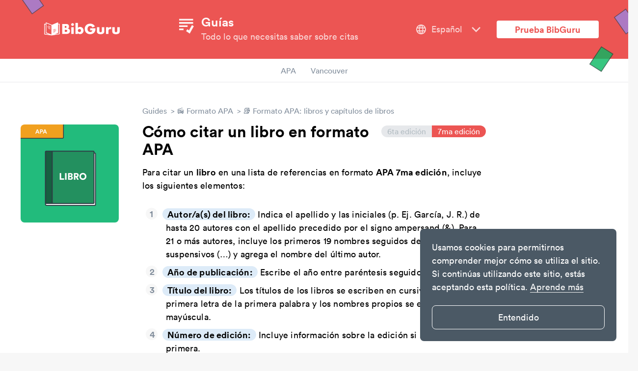

--- FILE ---
content_type: text/html
request_url: https://www.bibguru.com/es/g/cita-apa-de-libro/
body_size: 15921
content:
<!DOCTYPE html><html lang="es"><head><meta charset="utf-8"><title>APA: cómo citar un libro [Versión 2025] - BibGuru Guides</title><link rel="preconnect" href="https://www.google-analytics.com"><link rel="preconnect" href="https://www.googletagmanager.com"><meta name="viewport" content="width=device-width,initial-scale=1,maximum-scale=5"><meta name="keywords" content=""><meta name="description" content="Aprende a citar un libro correctamente usando normas APA, en su 6ta y 7ma edición! Incluye estos elementos: • autor • año de publicación • título • lugar de publicación • editorial"><meta name="robots" content="index,follow"><meta property="og:type" content="article"><meta property="og:title" content="APA: cómo citar un libro [Versión 2025] - BibGuru Guides"><meta property="og:description" content="Aprende a citar un libro correctamente usando normas APA, en su 6ta y 7ma edición! Incluye estos elementos: • autor • año de publicación • título • lugar de publicación • editorial"><meta property="og:image" content="https://www.bibguru.com/img/bibguru.png?v=943"><meta property="og:image:secure_url" content="https://www.bibguru.com/img/bibguru.png?v=943"><meta property="og:image:width" content="1200"><meta property="og:image:height" content="630"><meta property="og:locale" content="es"><meta property="og:url" content="https://www.bibguru.com/es/g/cita-apa-de-libro/"><meta property="og:site_name" content="Bibguru"><meta name="twitter:card" content="summary_large_image"><meta name="twitter:title" content="APA: cómo citar un libro [Versión 2025] - BibGuru Guides"><meta name="twitter:description" content="Aprende a citar un libro correctamente usando normas APA, en su 6ta y 7ma edición! Incluye estos elementos: • autor • año de publicación • título • lugar de publicación • editorial"><meta name="twitter:image:src" content="https://www.bibguru.com/img/bibguru.png?v=943"><meta name="twitter:site" content="@BibGuruHQ"><meta name="twitter:domain" content="BibGuru"><meta name="twitter:creator" content="@BibGuruHQ"><meta name="buildtarget" content="guides"><link rel="canonical" href="https://www.bibguru.com/es/g/cita-apa-de-libro/"><link rel="shortcut icon" href="/img/favicon.png"><link rel="apple-touch-icon" sizes="180x180" href="https://www.bibguru.com/img/apple-touch-icon-180x180.png"><link rel="icon" type="image/png" sizes="192x192" href="https://www.bibguru.com/img/android-chrome-192x192.png"><link rel="icon" type="image/png" sizes="32x32" href="https://www.bibguru.com/img/favicon-32x32.png"><link rel="icon" type="image/png" sizes="16x16" href="https://www.bibguru.com/img/favicon-16x16.png"><script async src="https://www.googletagmanager.com/gtag/js?id=G-YD0RGRE66J"></script><script>function gtag(){dataLayer.push(arguments)}window.dataLayer=window.dataLayer||[],gtag("event","page_view",{send_to:"G-YD0RGRE66J",itm_source:"source",itm_medium:"medium",itm_campaign:"campaign",itm_content:"content",itm_term:"term"})</script><style>@charset "UTF-8";a,abbr,acronym,address,applet,article,aside,audio,b,big,blockquote,body,canvas,caption,center,cite,code,dd,del,details,dfn,div,dl,dt,em,embed,fieldset,figcaption,figure,footer,form,h1,h2,h3,h4,h5,h6,header,hgroup,html,i,iframe,img,ins,kbd,label,legend,li,mark,menu,nav,object,ol,output,p,pre,q,ruby,s,samp,section,small,span,strike,strong,sub,summary,sup,table,tbody,td,tfoot,th,thead,time,tr,tt,u,ul,var,video{margin:0;padding:0;border:0;font-size:100%;font:inherit;vertical-align:baseline}article,aside,details,figcaption,figure,footer,header,hgroup,menu,nav,section{display:block}ol,ul{list-style:none}blockquote,q{quotes:none}blockquote:after,blockquote:before,q:after,q:before{content:'';content:none}table{border-collapse:collapse;border-spacing:0}*,:after,:before{box-sizing:inherit}html{-webkit-text-size-adjust:100%;-ms-text-size-adjust:100%;box-sizing:border-box;background-color:#f7f7f7}body{background:#f7f7f7;line-height:1;display:flex;flex-direction:column;font-family:Circular,"Helvetica Neue",Helvetica,"Segoe UI",Tahoma,Arial,sans-serif;-webkit-font-smoothing:antialiased;-moz-osx-font-smoothing:grayscale;min-height:100vh;overflow-x:hidden}body,html{position:relative;overflow-x:hidden}a{text-decoration:none;outline:0;color:#3b84d2}a:active,a:focus,a:hover{color:#3b84d2}h1{font-weight:900;font-size:32px;line-height:115%}.marketing-page h1{font-size:48px}h2{font-size:24px;font-weight:900;line-height:120%}.marketing-page h2{line-height:115%;font-size:36px}h3{font-size:20px;font-style:normal;font-weight:900;line-height:24px}b,strong{font-weight:700}em,i{font-style:italic}sub{font-size:75%;line-height:0;position:relative;vertical-align:baseline}sup{font-size:75%;line-height:0;position:relative;vertical-align:baseline;top:-.5em}hr{background:#f7f7f7;border:0;height:2px;margin:40px 0 20px 0}p{font-size:18px;line-height:150%;margin-top:16px}li{font-size:18px;line-height:150%;margin:6px 0}figure{display:flex;justify-content:center;flex-direction:column;margin:40px auto}h2+figure,h3+figure{margin-top:20px}figure figcaption{margin:10px 0 0 0;font-style:italic;font-size:16px;line-height:20px;color:#f7f7f7}figure.table figcaption{margin:0 0 10px 0}figure.center-caption{text-align:center}@media (min-width:1500px){figure.side-caption-wide{flex-direction:row;margin-left:-150px}figure.side-caption-wide figcaption{margin:0 0 0 20px}}@media (min-width:768px){figure.side-caption{flex-direction:row}figure.side-caption figcaption{width:200px;margin:0 0 0 20px}figure.side-caption img{margin:0}}figure img,figure table{height:auto;max-width:100%;margin:0 auto}figure.border img{border:1px solid #ccd4d9;padding:20px}figure.featured{justify-content:flex-end}figure.table{overflow-x:auto}figure table{width:100%;font-family:Circular,"Helvetica Neue",Helvetica,"Segoe UI",Tahoma,Arial,sans-serif;font-size:16px;line-height:22px;border-width:2px;color:#f7f7f7;border-color:#f7f7f7;border-top-style:solid;border-bottom-style:solid;background-color:#f7f7f7}figure td{padding:9px 12px;vertical-align:top}figure td p{font-family:inherit!important;font-size:inherit!important;line-height:inherit!important;display:inline-block}figure td p:first-child{margin:0}figure th{padding:0;vertical-align:top;font-weight:700;padding:9px 12px}figure thead>tr{border-bottom:2px solid #f7f7f7}figure.striped table tr:nth-child(even) td{background:#ededed}.box{padding:16px 24px 16px 16px;margin-bottom:30px;margin-top:10px}.box svg{width:24px;height:24px;margin-right:12px;margin-top:4px}.box .box-content{flex:1}.box .box-content a:focus,.box .box-content a:hover{background-color:rgba(0,0,0,.1)!important}.box p{font-size:16px;line-height:20px;padding:0}.box p:first-child{margin-top:0}.box .box-title+.box-content p:first-child{margin-top:16px}.video-wrap{overflow:hidden;position:relative;margin-bottom:20px}.video-wrap iframe{position:absolute;top:0;left:0;width:100%;height:100%;border-radius:4px}.video-wrap::after{padding-top:56.25%;display:block;content:''}.video-wrap.extra-wide{--full-width:1000px;max-width:var(--full-width);margin-left:calc((100% - var(--full-width))/ 2);margin-right:calc((100% - var(--full-width))/ 2)}@media (max-width:1300px){.video-wrap.extra-wide{--full-width:800px!important}}@media (max-width:1200px){.video-wrap.extra-wide{margin-left:auto;margin-right:auto;max-width:100%}}.site-content{margin:0 auto;padding-bottom:60px;display:flex;flex:1 0 auto;justify-content:center}.site-content.fullpage{flex-direction:column;align-items:center;margin-top:0}.site-content.article-page,.site-content.category-page{position:relative}.content-area{max-width:700px;width:100%}.widget-area{position:relative}.widget-sidebar{border-left:1px solid #ccd4d9;overflow-y:auto;-ms-overflow-style:none;scrollbar-width:none}.widget-sidebar::-webkit-scrollbar{display:none}.fixed .widget-sidebar{position:fixed;top:100px;max-height:calc(100vh - 150px)}.fixed.unfix-widget .widget-sidebar{position:absolute;bottom:0;top:unset}.pro-area-sidebar{display:none}.pro-area-sidebar .pp-pro{margin-top:16px}.pro-area-topbar{width:100%}@media (min-width:992px){.site-content{width:900px;margin-top:30px}.fixed .site-content{margin-top:80px}.fixed .site-content.fullpage{margin-top:50px}.widget-area{width:325px}.widget-sidebar{padding-left:25px;margin-left:25px;width:300px}}@media (min-width:1200px){.site-content{width:1100px;margin-top:50px}.fixed .site-content{margin-top:100px}.content-area{width:700px}.widget-area{width:400px}.widget-sidebar{padding-left:50px;margin-left:50px;width:350px}.pro-area-sidebar{display:block;position:absolute;right:-150px;top:22px}.fixed .pro-area-sidebar{position:fixed;top:130px;right:unset;left:calc(50% + 450px)}.fixed.unfix-promos .pro-area-sidebar{position:absolute;bottom:0;top:unset}}.site-menu-button{display:none;width:32px;position:absolute;left:20px}.site-menu-button svg{fill:#fef6f6}.site-menu-button svg path{fill:#fef6f6}.site-branding{height:120px;display:flex;align-items:center;background-color:#ec5553}.site-branding .site-logo{margin-left:90px;z-index:2}.site-branding .site-logo svg{width:154px;fill:#f7f7f7}.site-branding .nav-container{z-index:2;flex:1;display:flex;justify-content:space-between;padding-right:50px}.site-branding .nav-container .site-navigation{background:0 0}.site-branding .nav-container .site-navigation .site-navigation-links{display:flex;justify-content:flex-start}.site-branding .nav-container .site-navigation .site-navigation-links li{margin-left:32px}.site-branding .nav-container .site-navigation .site-navigation-links li a{color:#fef6f6;opacity:.8}.site-branding .nav-container .site-navigation .site-navigation-links li a:focus,.site-branding .nav-container .site-navigation .site-navigation-links li a:hover{opacity:1}.site-branding .site-title{flex:1;display:flex;justify-content:center;align-items:flex-start;color:#fef6f6}.site-branding .site-title svg{margin-right:10px;width:40px;height:41px;fill:#fef6f6}.site-branding .site-title h3{margin-bottom:4px;font-size:25px}.site-branding .site-title p{opacity:.8;margin:0}.site-branding .btn-try{margin-right:60px;border:0;background-color:#fff;color:#ec5553;font-size:18px;font-weight:700;font-family:inherit;border-radius:4px;padding:6px 37px;cursor:pointer}.site-branding .btn-try:focus,.site-branding .btn-try:hover{outline:0;box-shadow:0 0 0 6px #f28c8c}.navigation{background:inherit;z-index:1;display:flex;justify-content:center;align-items:center;border-bottom:1px solid #e6e8eb;height:48px}.navigation li{font-size:16px;line-height:150%;padding:10px 15px}.navigation li a{color:#838f9d}.navigation li a:focus,.navigation li a:hover{color:#5a6b77}.navigation .fixed-nav-item{display:none}.navigation .navigation-logo{position:fixed;left:90px;top:9px}.navigation .navigation-logo svg{width:112px;fill:#4b5965}.navigation .nav-btn-try{position:fixed;right:70px;font-weight:700;font-size:16px;font-family:Circular,"Helvetica Neue",Helvetica,"Segoe UI",Tahoma,Arial,sans-serif;line-height:150%;color:#ec5553;border:2px solid #f07675;background:#fff;box-sizing:border-box;border-radius:8px;cursor:pointer}.navigation .nav-btn-try:focus,.navigation .nav-btn-try:hover{outline:0;background:#f07675;color:#fff}.fixed .navigation{position:fixed;top:0;width:100%;box-shadow:0 3px 4px -1px rgba(0,0,0,.25)}.fixed .navigation .fixed-nav-item{display:block}.mobile-nav.open{display:block}.cta-wrap{position:relative;text-align:center}.cta-wrap .btn-start{border:0;background-color:#fff;color:#ec5553;font-weight:700;font-size:20px;line-height:25px;border-radius:4px;padding:12px 56px;font-family:inherit;cursor:pointer}.cta-wrap .btn-start:focus,.cta-wrap .btn-start:hover{outline:0;box-shadow:0 0 0 6px #f28c8c}.cta-wrap .btn-start.btn-start-generator{padding:12px 116px}.cta-wrap p{color:#fef6f6;opacity:.8;margin:8px 0 0 0;text-align:center}.signup-area{position:relative;height:220px;background-color:#ec5553;display:flex;justify-content:center;align-items:center}.bottom-content{background-color:#f7f7f7;max-width:1281px;width:100%;margin:60px auto}.bottom-content h4{font-size:18px;color:#ec5553}.bottom-content .container{display:grid;grid-template-columns:repeat(5,1fr);grid-template-rows:auto 1fr;row-gap:16px}.bottom-content .section{padding:0 10px}.bottom-content .section ul{list-style:none}.bottom-content .section ul li{margin-top:16px}.bottom-content .section ul li a{color:#838f9d}.bottom-content .section ul li a:focus,.bottom-content .section ul li a:hover{color:#5a6b77}.bottom-content .section ul .social-icons{display:flex}.bottom-content .section ul .social-icons a{margin-right:16px}.bottom-content .section ul .social-icons a svg{width:20px;fill:currentColor}.bottom-content .section ul .social-icons a:last-child{margin-right:0}.bottom-content .section.one,.bottom-content .section.two{grid-row:1/3}.bottom-content .blog-box{position:relative;height:min-content;border:1px solid #d9dfe3;border-radius:8px;padding:16px;margin:0 10px;grid-column:3/6}.bottom-content .blog-box .blog-box-pin{position:absolute;width:30px;right:20px;fill:#ec5553}.acknowledgment{display:flex;justify-content:center;flex-wrap:wrap;padding:40px 0;border-top:1px solid #d9dfe3}.acknowledgment p{max-width:400px;font-size:14px;line-height:18px;color:#838f9d;margin:0}.acknowledgment svg{margin-right:60px}.acknowledgment #aws-logo{width:136px;height:54px}.acknowledgment #fm-logo{width:165px;height:54px}.site-footer{border-top:1px solid #d9dfe3;color:#838f9d;background-color:#fff;height:60px}.site-footer ul.footer-links{display:flex;justify-content:center;align-items:center;flex-wrap:wrap;height:100%}.site-footer ul.footer-links li{font-size:16px}.site-footer ul.footer-links li a{color:#838f9d}.site-footer ul.footer-links li a:focus,.site-footer ul.footer-links li a:hover{color:#5a6b77}.site-footer ul.footer-links .sep{user-select:none;margin:0 8px;color:#b3bdc3}.site-footer .langs{position:absolute;bottom:10px;right:24px;display:flex;align-items:center;color:#b3bdc3}.site-footer .langs svg{fill:currentColor;width:20px;height:24px;margin-right:8px}.sheets{position:absolute;z-index:0;user-select:none}.sheets svg{opacity:.8}.sheet-header-left{top:-24px;left:40px}.sheet-header-right{top:17px;right:-20px;z-index:2}.fixed .sheet-header-right{z-index:0}.sheet-nav-left{left:-6px;top:-24px}.sheet-nav-right{right:-15px;top:-40px}.sheet-signup-leftend{left:-16px;top:30px}.sheet-signup-left{left:-270px;top:-100px}.sheet-signup-right{right:-250px;top:-80px}.sheet-signup-rightend{right:90px;top:-24px}.language-selector{position:relative;user-select:none}.language-selector .value{display:flex;align-items:center;margin-right:30px;cursor:pointer}.language-selector .value:hover span{opacity:1}.language-selector svg{width:24px}.language-selector span{color:#fef6f6;opacity:.8;font-size:18px;margin-left:9px;margin-right:16px}.language-selector .dropdown-menu{position:absolute;background:#fff;box-shadow:0 4px 10px rgba(0,0,0,.25);border-radius:8px;padding:16px 0;z-index:2;top:35px;left:-8px;width:196px;cursor:unset}.language-selector .dropdown-menu .menu-item{opacity:1!important;display:flex;padding:6px 19px 6px 32px;align-items:center;cursor:pointer}.language-selector .dropdown-menu .menu-item:hover{background:#e6e8eb}.language-selector .dropdown-menu .menu-item span,.language-selector .dropdown-menu .menu-item svg{pointer-events:none}.language-selector .dropdown-menu span{color:#838f9d}@keyframes fadeInOpacity{0%{opacity:0}100%{opacity:1}}.cc-window{display:block;position:fixed;bottom:24px;right:24px;z-index:99;padding:24px;max-width:400px;border-radius:8px;font-family:Circular,"Helvetica Neue",Helvetica,"Segoe UI",Tahoma,Arial,sans-serif;font-size:18px;line-height:150%;opacity:1;animation-name:fadeInOpacity;animation-iteration-count:1;animation-timing-function:ease-in;animation-duration:.3s}.cc-window a.cc-link{color:#f7f7f7;opacity:1;text-decoration:underline;text-underline-position:under;display:unset}.cc-window a.cc-link:hover{color:#e6e8eb}.cc-window .cc-compliance{margin-top:24px}.cc-window .cc-compliance a{display:block;color:#fff;border:1px solid #fff;border-radius:8px;padding:10px;text-align:center;cursor:pointer}.cc-window.cc-invisible{display:none}@media (min-width:320px) and (max-width:767px){.cc-window{bottom:0;right:0;border-radius:0;padding:16px;font-size:14px;line-height:120%}.cc-window .cc-compliance{margin-top:16px;display:flex;justify-content:flex-end}.cc-window .cc-compliance a{max-width:50%;width:50%}.cc-window .cc-link{position:absolute;bottom:26px;left:16px;width:calc(50% - 16px);text-align:center}}.mobile-nav{display:none;position:fixed;top:46px;left:28px;width:calc(100% - 28px - 28px);z-index:2;background:#f7f7f7;border-radius:8px;box-shadow:0 4px 10px rgba(0,0,0,.25);padding:60px 0 48px 0}.mobile-nav li{margin-bottom:20px}.mobile-nav li a{display:flex;padding:0 48px;color:#838f9d;font-size:24px;line-height:100%}.mobile-nav li a svg{width:24px;margin-right:20px}.mobile-nav li:last-child{margin-bottom:0}.mobile-nav hr{background:#b3bdc3;height:1px;margin:0 0 20px 0}.mobile-nav #close{position:absolute;top:36px;right:36px;width:24px;z-index:3;fill:#838f9d}@media (max-width:820px){.acknowledgment svg{margin:15px 15px 30px 15px}.acknowledgment p{font-size:14px;max-width:unset;padding:0 80px}}@media (min-width:600px) and (max-width:1024px){.bottom-content .section ul li{width:50%;float:left}}@media (max-width:1024px){.bottom-content{margin:0 0 30px 0}.bottom-content .container{display:flex;flex-direction:column}.bottom-content .container .section{padding:0 80px;margin-top:48px}.bottom-content .container .blog-box{padding:16px;margin-left:55px;margin-right:25px}}@media (min-width:769px) and (max-width:1024px){.site-footer{height:unset;padding:12px 0}.site-footer ul.footer-links .langs{position:static;width:100%;text-align:center;align-self:baseline;justify-content:center}}@media (min-width:320px) and (max-width:768px){.marketing-page h1{font-size:40px}.marketing-page h2{font-size:32px}.site-menu-button{display:block}.site-branding .site-logo{margin-left:64px}.site-branding .site-title{justify-content:flex-start}.site-branding .language-selector{display:none}.navigation{overflow-x:auto;display:none}.fixed .navigation .nav-btn-try,.fixed .navigation .navigation-logo{display:none}.btn-try{display:none}.cta-wrap .btn-start{max-width:320px}.cta-wrap.cta-generator-mobile .btn-start-generator{width:100%}.site-footer{padding:20px 80px;height:unset}.site-footer ul.footer-links{flex-direction:column}.site-footer ul.footer-links .sep{display:none}.site-footer ul.footer-links li{line-height:200%;text-align:center}.site-footer ul.footer-links .langs{position:static}.sheets{opacity:.4}.cc-window{max-width:none!important}}body{background:#fff}.breadcrumb-item+.breadcrumb-item:before{display:inline-block;content:'>';margin:0 4px}.breadcrumb-item:focus,.breadcrumb-item:hover{color:#5a6b77}.breadcrumb a{color:#838f9d}.page-content{position:relative}.article-page .page-content a{color:#3b84d2;text-decoration:none;outline:0;margin:0 -4px;padding:0 4px;border-radius:4px}.article-page .page-content a:active,.article-page .page-content a:focus,.article-page .page-content a:hover{background-color:#ddebf8}.page-content figure a{color:#3b84d2;outline:0;margin:0 -4px;padding:0 4px;border-radius:4px}.page-content figure a:active,.page-content figure a:focus,.page-content figure a:hover{background-color:#ddebf8}.page-content .image-wrap-no-tag{margin:20px 0;display:flex}.page-content .image-wrap-no-tag .figure-image-wrap{display:flex}.page-content .image-wrap-no-tag .figure-image-wrap img{height:100%;flex:1;border-radius:4px}.page-content>.image-wrap-no-tag{justify-content:center}.page-content span.inline{display:inline}.page-content span.inline:after{content:' '}.page-content span.inline img{height:32px;width:auto;margin-bottom:-4px}.page-content ol,.page-content p,.page-content ul{font-family:Circular,"Helvetica Neue",Helvetica,"Segoe UI",Tahoma,Arial,sans-serif;font-size:18px;letter-spacing:.2px;line-height:150%}.page-content ul{list-style-type:disc;margin:16px 0 16px 48px}.page-content ul li p{display:inline}.page-content ol{list-style:none;counter-reset:list;margin:32px 0 32px 48px}.page-content ol>li{counter-increment:list;text-indent:-35px;margin-top:10px}.page-content ol>li ul{text-indent:0}.page-content ol>li p{display:inline}.page-content ol>li::before{content:counter(list);font-family:Circular,"Helvetica Neue",Helvetica,"Segoe UI",Tahoma,Arial,sans-serif;margin:0 10px 0 0;font-size:18px;line-height:24px;font-weight:700;background-color:#f7f7f7;width:24px;height:24px;text-indent:8px;padding-left:0;vertical-align:top;border-radius:50%;-moz-background-clip:padding;-webkit-background-clip:padding-box;background-clip:padding-box;color:#838f9d;display:inline-block}.page-content h1{margin:16px 0 16px 0}.page-content h2,.page-content h3{margin:60px 0 16px 0}.page-content h2:before{display:block;content:'';height:70px;margin:-70px 0 0}.page-content pre{font-family:Courier,monospace;font-size:16px;line-height:22px;overflow-x:auto;overflow-y:hidden;padding-bottom:20px}.page-content .faq-content p{margin:0}.page-content .faq-content ol,.page-content .faq-content ul{margin:0 0 0 48px}.page-content kbd{font-family:Monaco,Menlo,Consolas,'Courier New',monospace;border:1px solid #ddd;padding:0 4px;border-radius:5px;font-size:.85rem;white-space:nowrap}.article-page .page-content .file{background-color:#ddebf8;color:#5998da;font-weight:700;font-size:14px;line-height:18px;border-radius:4px;min-width:475px;width:-moz-fit-content;width:fit-content;padding:0 24px;display:flex;align-items:center}.article-page .page-content .file svg{fill:currentColor;margin-left:16px}.article-page .page-content .file .text{flex:1;padding:14px 0 16px 0}.article-page .page-content .file .icon{border-radius:4px;font-size:12px;line-height:15px;margin-right:16px}.article-page .page-content .file .icon-download{margin-right:16px}.article-page .page-content .file.pdf .icon{background-color:#ec5553;color:#fff}.article-page .page-content .file:hover{background-color:#5998da!important;color:#fff!important}@media (max-width:767px){.article-page .page-content .file{min-width:unset}}.page-content .related-articles-wrap{width:800px;margin-left:calc((100% - 800px)/ 2);display:grid;grid-template-columns:repeat(3,220px);grid-template-rows:auto auto;grid-auto-flow:column;column-gap:70px;row-gap:16px}.page-content .related-articles-wrap .related-article-block,.page-content .related-articles-wrap .related-article-title{margin:0;padding:0;display:flex;font-size:18px;line-height:23px}.page-content .related-articles-wrap .related-article-block:focus,.page-content .related-articles-wrap .related-article-block:hover,.page-content .related-articles-wrap .related-article-title:focus,.page-content .related-articles-wrap .related-article-title:hover{background-color:transparent}.page-content .related-articles-wrap .related-article-block figure,.page-content .related-articles-wrap .related-article-title figure{margin:0;justify-content:flex-end}.page-content .highlight{background-color:#fef599;border-radius:4px;padding:0 2px;margin:0 -2px}.page-content .pp-pro{margin:32px 0}.page-content li code,.page-content p code{font-weight:700}.page-content li svg,.page-content p svg{margin-bottom:-4px}.signup-area{margin-top:150px}.bottom-content{max-width:unset;width:100%;margin:0;padding:60px 0 180px 0}.bottom-content .container{max-width:1281px;margin:0 auto}figure{display:flex;justify-content:center;flex-direction:column;margin:40px auto}h2+figure,h3+figure,p+figure{margin-top:20px}figure figcaption{margin:10px 0 0 0;font-style:italic;font-size:16px;line-height:20px;color:#838f9d}figure.table figcaption{margin:0 0 20px 0}figure.center-caption{text-align:center}@media (min-width:1500px){figure.side-caption-wide{flex-direction:row;margin-left:-150px}figure.side-caption-wide figcaption{margin:0 0 0 20px}}@media (min-width:768px){figure.side-caption{flex-direction:row}figure.side-caption figcaption{width:200px;margin:0 0 0 20px}figure.side-caption img{margin:0}}figure img{border-radius:4px}figure img,figure table{height:auto;max-width:100%;margin:0 auto}figure.border img{border:1px solid #ccd4d9;padding:20px}figure.featured{justify-content:flex-end}figure.table{overflow-x:auto}figure table{width:100%;font-family:Circular,"Helvetica Neue",Helvetica,"Segoe UI",Tahoma,Arial,sans-serif;font-size:16px;line-height:22px;border-width:2px;color:#838f9d;border-color:#838f9d;border-top-style:solid;border-bottom-style:solid;background-color:#f7f7f7}figure td{padding:9px 12px;vertical-align:top}figure td p{font-family:inherit!important;font-size:inherit!important;line-height:inherit!important;display:inline-block}figure td p:first-child{margin:0}figure th{padding:0;vertical-align:top;font-weight:700;padding:9px 12px}figure thead>tr{border-bottom:2px solid #838f9d}figure.striped table tr:nth-child(even) td{background:#ededed}.box{background:#f7f7f7;padding:20px;margin:32px 0 0 0;border-radius:4px;position:relative}.box blockquote,.box ol,.box p,.box ul{font-size:18px;line-height:150%;font-family:Circular,"Helvetica Neue",Helvetica,"Segoe UI",Tahoma,Arial,sans-serif}.box .box-title{position:absolute;top:0;left:0;font-weight:700;font-size:16px;line-height:30px;padding:0 25px;border-top-left-radius:4px;color:#f7f7f7;background-color:#838f9d}.box.long-quote{color:#838f9d;background:#fff;padding:0 0 0 10px;border-radius:0;margin:0 0 20px 0;border-left:4px solid #cacfd5}.box.long-quote ol,.box.long-quote p,.box.long-quote ul{font-family:Circular,"Helvetica Neue",Helvetica,"Segoe UI",Tahoma,Arial,sans-serif}.box.long-quote p:last-child{padding-bottom:0}.box-content h3{margin-top:0}.box.blue{background-color:#ddebf8;border:1px solid #7baee0}.widget-outline{font-size:16px;line-height:20px}.widget-outline li{margin:5px 0}.widget-outline a{display:block;padding:5px 0;color:#838f9d;padding:8px 8px}.widget-outline a:focus,.widget-outline a:hover{background:#f7f7f7;border-radius:3px}.widget-outline a.active{color:#fff;background:#ec5553;border-radius:3px}.category-page .page-content h3{margin:10px 0}.category-page .page-content h3 a,.category-page .page-content p a{margin:0 -4px;padding:0 4px;border-radius:4px}.category-page .page-content h3 a:active,.category-page .page-content h3 a:focus,.category-page .page-content h3 a:hover,.category-page .page-content p a:active,.category-page .page-content p a:focus,.category-page .page-content p a:hover{background-color:#ddebf8}.index-page{flex-wrap:wrap}.index-page>a:focus .main-category{background-color:#f7f7f7}.main-category{display:block;margin:20px;padding:20px;color:#21262b;border:1px solid #ccd4d9;height:200px;width:320px}.main-category:hover{background:#f7f7f7}.main-category p{margin:0;padding:10px;font-size:16px;line-height:18px}.main-category h2{margin:0;padding:10px}.main-category img{max-width:100%;padding:10px;box-sizing:border-box}.search-page .highlight{background-color:#fef599;border-radius:4px;padding:0 2px;margin:0 -2px}.error{align-self:center;text-align:center;width:100%;font-size:32px;color:#838f9d}@media (min-width:320px) and (max-width:768px){.site-branding .site-title{justify-content:center}.site-branding .site-title div{max-width:220px}.site-branding .site-logo{display:none}.bottom-content{padding-top:0}.image-wrap-no-tag .figure-image-wrap img{max-width:100%}}@media (max-width:991px){.site-content{margin-top:30px;width:100vw}.widget-area{display:none}.content-area{width:100%;padding-left:50px;padding-right:50px}.page-content .related-articles-wrap{margin:0 auto;width:max-content!important;grid-template-columns:220px;grid-template-rows:auto;grid-auto-flow:row;row-gap:16px}.page-content .related-articles-wrap .related-article-title{margin-bottom:16px}.page-content .related-articles-wrap .related-article-title:last-child{margin-bottom:0}}@media (max-width:479px){.content-area{padding-left:20px;padding-right:20px}.article-page .page-content ol,.article-page .page-content ul{margin-left:30px}.interruptor-box-wrap .cta-wrap{position:static!important;margin-top:14px}}.page-content blockquote:not(.example){font-family:Circular,"Helvetica Neue",Helvetica,"Segoe UI",Tahoma,Arial,sans-serif;font-weight:700;color:#ec5553;padding:5px 5px;font-size:22px;line-height:25px}@media (max-width:1200px){.page-content .related-articles-wrap{width:unset;column-gap:40px}}@media (max-width:1399px){.page-content blockquote:not(.example):before{content:'\201C';font-size:60px;color:#ec5553;position:absolute;width:20px;height:30px;left:-30px;top:15px}.page-content blockquote:not(.example).left,.page-content blockquote:not(.example).right{margin:10px auto 20px auto;width:80%;position:relative;quotes:"“" "”" "‘" "’"}.page-content blockquote:not(.example).left p,.page-content blockquote:not(.example).right p{margin:0}}@media (min-width:1400px){.page-content blockquote:not(.example){width:200px}.page-content blockquote:not(.example).left{margin:0 20px 0 -120px;padding:10px;float:left;text-align:right}.page-content blockquote:not(.example).right{margin:0 -120px 0 20px;padding:10px;float:right;text-align:left}}@font-face{font-family:Circular;src:url(/fonts/lineto-circular-bold.eot);src:url(/fonts/lineto-circular-bold.eot?#iefix) format("embedded-opentype"),url(/fonts/lineto-circular-bold.woff2) format("woff2"),url(/fonts/lineto-circular-bold.woff) format("woff");font-weight:700;font-style:normal;font-display:swap}@font-face{font-family:Circular;src:url(/fonts/lineto-circular-book.eot);src:url(/fonts/lineto-circular-book.eot?#iefix) format("embedded-opentype"),url(/fonts/lineto-circular-book.woff2) format("woff2"),url(/fonts/lineto-circular-book.woff) format("woff");font-weight:400;font-style:normal;font-display:swap}.article-page .page-content .tabs,.category-page .page-content .tabs{margin-top:16px;user-select:none}.article-page .page-content .tabs a,.category-page .page-content .tabs a{align-items:center;border:1px solid transparent;display:flex;justify-content:center;margin:0 0 -1px 0;padding:.5em 1em;vertical-align:top;cursor:pointer}.article-page .page-content .tabs a:hover,.category-page .page-content .tabs a:hover{background:inherit;color:#21262b}.article-page .page-content .tabs li,.category-page .page-content .tabs li{display:block;margin:0}.article-page .page-content .tabs li.is-active a,.category-page .page-content .tabs li.is-active a{border-radius:0;border-top-left-radius:4px;border-top-right-radius:4px;border:1px solid #d9dfe3;border-bottom-color:#fff;color:#3b84d2}.article-page .page-content .tabs ul,.category-page .page-content .tabs ul{display:flex;flex-grow:1;flex-shrink:0;margin:0;padding:0}.article-page .page-content .tab,.category-page .page-content .tab{border:1px solid #d9dfe3;border-radius:4px;padding-top:10px}.article-page .page-content .tab>p,.category-page .page-content .tab>p{margin-left:30px}.article-page .page-content .tab .image-wrap-no-tag,.category-page .page-content .tab .image-wrap-no-tag{margin-left:30px;padding-right:16px}.article-page .page-content .tab .box,.category-page .page-content .tab .box{margin-left:30px;margin-right:30px}.article-page .page-content .tab ol,.category-page .page-content .tab ol{margin-left:60px}@media (max-width:479px){.article-page .page-content .tab ol,.article-page .page-content .tab ul,.category-page .page-content .tab ol,.category-page .page-content .tab ul{margin-left:60px}}.article-page .page-content li code,.article-page .page-content p code,.category-page .page-content li code,.category-page .page-content p code{font-weight:700}.article-page .page-content li svg,.article-page .page-content p svg,.category-page .page-content li svg,.category-page .page-content p svg{margin-bottom:-4px}.article-page .page-content .tags,.category-page .page-content .tags{display:inline;vertical-align:text-top}.article-page .page-content .tags .tag,.category-page .page-content .tags .tag{margin-left:8px;height:20px;padding:2px 8px;border-radius:4px;background:#e6e8eb;color:#838f9d;font-weight:400;font-size:12px;line-height:15px}.box-tip{background-color:#e4fff5;border:1px solid #b2decb}.box-tip svg{color:#238f5c;fill:#238f5c}.box-note{background-color:#edf6ff;border:1px solid #c5d7ea}.box-note svg{color:#2f69a3;fill:#2f69a3}.box-warning{background-color:#fffcdc;border:1px solid #ecde9d}.box-warning svg{color:#ceb74c;fill:#ceb74c}.box.box-with-icon{display:flex}.box svg{width:24px;height:24px;margin-right:12px;margin-top:4px}.box svg+.box-content{flex:1}.citation-example{margin-top:16px;color:#838f9d}.citation-example .type{font-weight:700;padding:0}.citation-example .example{background:#fff;color:#000;font-family:Georgia,serif;padding:16px;border:1px solid #d9dfe3;border-radius:4px;overflow-wrap:break-word;word-wrap:break-word;-ms-word-break:break-all;word-break:break-all;word-break:break-word}.citation-example .example p{font-family:inherit;margin:0}.citation-example .example.style-apa,.citation-example .example.style-mla{text-indent:-.5in;padding-left:calc(16px + .5in)}.citation-example .example.style-vancouver{display:flex}.citation-example .example.style-vancouver .csl-left-margin{display:inline-block}.citation-example .example.style-vancouver .csl-right-inline{display:inline-block;flex:1}.citation-example pre.example{font-family:monospace}.citation-example.edition-7:last-child .example{margin-bottom:0}.citation-example.edition-6:last-child .example{margin-bottom:0}.citation-example.allow-copy .copy-btn-wrap{margin-top:16px;margin-bottom:-8px;display:flex;justify-content:flex-end}.citation-example.allow-copy button.copy-citation{background:#e6e8eb;border:0;outline:0;cursor:pointer;padding:0 10px;min-width:121px;border-radius:4px;font-family:inherit;font-size:16px;line-height:150%;color:#838f9d}.citation-example.allow-copy button.copy-citation.active{color:#21ba79}.example>blockquote,blockquote.example{margin-top:16px;line-height:150%;font-size:18px;letter-spacing:.2px;line-height:150%}span.intext{background-color:#ddebf8;border-radius:4px;padding:2px}span.intext.example{font-family:Georgia,serif;font-weight:400;background-color:#fff;border:1px solid #d9dfe3}.box.intext-example{color:#838f9d}.box.intext-example p{padding:0}.box.intext-example .bibguru-intext-example:last-child{margin-bottom:0}p.bibguru-intext-example{background:#fff;color:#838f9d;font-family:Georgia,serif;padding:16px!important;border:1px solid #d9dfe3;border-radius:4px}p.bibguru-intext-example span.intext{font-family:Georgia,serif;font-weight:400;background-color:transparent;border:0;padding:0;color:#000}p.bibguru-intext-type{color:#838f9d;font-weight:700;margin-top:26px}.csl-left-margin{float:left;padding-right:1em}.pp-faq-wrap{border:1px solid #d9dfe3;border-radius:4px}details.pp-faq{border-bottom:1px solid #d9dfe3;color:#2f3844}details.pp-faq>summary{font-weight:700;font-size:20px;line-height:120%;padding:16px 38px 16px 24px;cursor:pointer;position:relative;display:block;outline:0;list-style:none}details.pp-faq>summary::-webkit-details-marker{display:none}details.pp-faq>summary:after{content:'+';color:#5998da;position:absolute;top:calc(50% - 12px);right:24px}details.pp-faq:first-child>summary{border-top-left-radius:4px;border-top-right-radius:4px}details.pp-faq:last-child{border-bottom:0}details.pp-faq:last-child>summary{border-bottom-left-radius:4px;border-bottom-right-radius:4px}details.pp-faq>ol,details.pp-faq>p,details.pp-faq>ul{padding-left:26px;padding-right:38px}details.pp-faq summary+*{margin-top:0}details.pp-faq[open]{padding-bottom:16px}details.pp-faq[open]>summary:after{content:'–'}.category-page .page-content h3{font-weight:400}.site-content{padding-bottom:0}.site-content.index-page{display:grid;grid-template-columns:repeat(3,1fr)}.site-content.index-page>a:focus .main-category{background-color:#f7f7f7}.site-content.index-page .main-category{margin:40px auto;border:0;border-radius:4px;height:unset;width:unset}.site-content.index-page .main-category img{padding:0}.site-content.index-page .main-category h2{padding:40px 0 10px 0}.site-content.index-page .main-category p{padding:0}@media (min-width:768px) and (max-width:992px){.site-menu-button{display:block}.site-branding .site-title{justify-content:center}.site-branding .site-logo{display:none}.site-branding .language-selector{display:none}.site-branding .btn-try{display:none}.navigation{overflow-x:auto;display:none}.fixed .navigation .nav-btn-try,.fixed .navigation .navigation-logo{display:none}}@media (min-width:320px) and (max-width:767px){.site-content.index-page{grid-template-columns:1fr}.site-content.index-page .main-category{max-width:356px}.site-branding .site-title svg{display:none}}.search-box{width:700px;height:50px;align-self:center;outline:0;border:0;background:#f49998;font-size:22px;padding:0 22px;color:#fff;border-radius:4px;font-family:Circular,"Helvetica Neue",Helvetica,"Segoe UI",Tahoma,Arial,sans-serif}.search-box::-webkit-input-placeholder{color:#fff;opacity:.5}.search-box::-moz-placeholder{color:#fff}.search-box:-ms-input-placeholder{color:#fff}.search-box:-moz-placeholder{color:#fff}.article-page .page-content .tab p{margin:0 10px 10px 30px}.article-page .page-content .tab p.format{border:0;padding:unset}.article-page .page-content .tab ol{margin-left:48px}.article-page .page-content h2{margin-top:60px}.article-page .page-content a{color:#3b84d2;margin:0 -4px;padding:0 4px;border-radius:4px}.article-page .page-content a:active,.article-page .page-content a:focus,.article-page .page-content a:hover{background-color:#ddebf8}.inline-macro{background-color:#ffefd5;margin-bottom:5px}.box{padding:24px}.bibguru-sourcebox{margin-top:60px}.bibguru-sourcebox .further-reading h3,.bibguru-sourcebox .related h3{margin:20px 0 4px 0}.bibguru-sourcebox .further-reading ul,.bibguru-sourcebox .related ul{list-style:none;margin:0;padding:0}.bibguru-sourcebox .further-reading ul li,.bibguru-sourcebox .related ul li{line-height:unset;margin:10px 0}.bibguru-sourcebox .further-reading ul li a:focus,.bibguru-sourcebox .further-reading ul li a:hover,.bibguru-sourcebox .related ul li a:focus,.bibguru-sourcebox .related ul li a:hover{background-color:#adcceb}.bibguru-sourcenote{display:flex;flex-wrap:wrap;padding-bottom:24px;margin-bottom:24px;border-bottom:1px solid #7baee0}.bibguru-sourcenote figure{margin:0 24px 0 0;width:84px;height:fit-content}.bibguru-sourcenote .sourcenote-text{flex:1;display:flex;flex-direction:column;justify-content:space-between}.bibguru-sourcenote .sourcenote-text p{padding:0}.bibguru-sourcenote .sourcenote-text a:focus,.bibguru-sourcenote .sourcenote-text a:hover{background-color:#adcceb}.bibguru-sourcenote .switcher-wrap{display:flex;font-size:18px;line-height:24px}.bibguru-sourcenote .edition-switcher{margin-left:14px;position:static;height:24px}@media (min-width:320px) and (max-width:550px){.bibguru-sourcenote{position:relative;padding-bottom:60px}.bibguru-sourcenote .switcher-wrap{position:absolute;bottom:24px;left:0}}.article-page .page-content h1.style-apa{max-width:calc(100% - 215px)}.edition-switcher{position:absolute;right:0;display:flex;align-items:center;height:36px;cursor:pointer}.edition-switcher span{padding:2px 12px;font-size:16px;line-height:20px;border-radius:0 20px 20px 0}.edition-switcher span:first-child{border-radius:20px 0 0 20px}.edition-switcher.red span{background:#e6e8eb;color:#b3bdc3}.edition-switcher.red span:hover{color:#838f9d}.edition-switcher.red span.selected{background:#ec5553;color:#fff}.edition-switcher.blue span{background:0 0;color:#2f69a3;padding:1px 12px;border:1px solid #2f69a3}.edition-switcher.blue span.selected{background:#2f69a3;color:#fff}@media (min-width:320px) and (max-width:767px){.edition-switcher{position:static;margin-top:12px}.article-page .page-content h1.style-apa{max-width:unset}.bibguru-sourcenote .edition-switcher{margin-top:0}}.citationstep dl{font-size:18px;line-height:150%;margin:6px 0 6px 10px}.citationstep dl dt{display:inline-block;background:#ddebf8;padding:0 10px;margin-top:12px;margin-left:-10px;border-radius:20px;font-weight:700}.citationstep dl dd{display:inline}.citationstep dl dd:after{display:block;content:''}.citationstep strong{background:#ddebf8;padding:0 10px;border-radius:20px}.citationstep span{background:#ddebf8;padding:0 10px;border-radius:20px}.citationstep .group{background:0 0;padding:0;border-radius:0}.citationstep .label span{font-weight:700;margin:0 4px 0 0}.citationstep p.format{border:1px solid #d9dfe3;border-radius:4px;padding:8px 24px;line-height:45px}.citationstep p.format span{line-height:150%;display:inline-block}.citationstep ol li{text-indent:-41px}.citationstep ul{list-style-type:none;margin:0}.citationstep ul li{text-indent:-10px}.box.intext-example{padding-top:54px}.box blockquote.example.style-vancouver{display:block}figure.bibguru-article-illst{position:absolute;top:-36px;left:calc(-200px - 48px)}figure.bibguru-article-illst img{border-radius:8px}@media (min-width:320px) and (max-width:1200px){figure.bibguru-article-illst{position:static;text-align:center}}figure.bibguru-category-illst{position:absolute;width:100px;top:-40px;left:calc(-100px - 24px)}figure.bibguru-category-illst img{border-radius:8px}.with-cat-image .content-area{margin-left:124px}.bibguru-category-section{margin-left:calc(100px + 24px);position:relative}.bibguru-category-section h2:before{margin:0;height:unset}.bibguru-category-section figure.bibguru-category-illst{top:-20px}.infotable.striped table tr:nth-child(even) th{background:#ededed}.infotable.striped table tr th{text-align:left}@media (min-width:320px) and (max-width:767px){.bibguru-category-section,.with-cat-image .content-area{margin-left:0}figure.bibguru-category-illst{position:static;margin:24px 0}}</style><script type="application/ld+json">{
  "@context": "http://schema.org",
  "@type": "HowTo",
  "name": null,
  "headline": null,
  "datePublished": "2020-08-24",
  "dateModified": "2020-08-24",
  "mainEntityOfPage": {
    "@type": "WebPage",
    "@id": "https://www.bibguru.com/es/g/cita-apa-de-libro/#webpage"
  },
  "publisher": {
    "@type": "Organization",
    "@id": "https://www.bibguru.com/#organization",
    "name": "BibGuru",
    "url": "https://www.bibguru.com/",
    "sameAs": [],
    "logo": {
      "@type": "ImageObject",
      "@id": "https://www.bibguru.com/#logo",
      "url": "https://www.bibguru.com/img/apple-touch-icon-180x180.png",
      "width": 180,
      "height": 180,
      "caption": "BibGuru"
    },
    "image": {
      "@id": "https://www.bibguru.com/#logo"
    }
  },
  "step": [
    {
      "@type": "HowToStep",
      "name": "Autor/a(s) del libro",
      "text": "Indica el apellido y las iniciales (p. Ej. García, J. R.) de hasta 20 autores con el apellido precedido por el signo ampersand (&). Para 21 o más autores, incluye los primeros 19 nombres seguidos de puntos suspensivos (…) y agrega el nombre del último autor.",
      "url": "https://www.bibguru.com/es/g/cita-apa-de-libro/#step71"
    },
    {
      "@type": "HowToStep",
      "name": "Año de publicación",
      "text": "Escribe el año entre paréntesis seguido de un punto.",
      "url": "https://www.bibguru.com/es/g/cita-apa-de-libro/#step72"
    },
    {
      "@type": "HowToStep",
      "name": "Título del libro",
      "text": "Los títulos de los libros se escriben en cursiva. Solo la primera letra de la primera palabra y los nombres propios se escriben en mayúscula.",
      "url": "https://www.bibguru.com/es/g/cita-apa-de-libro/#step73"
    },
    {
      "@type": "HowToStep",
      "name": "Número de edición",
      "text": "Incluye información sobre la edición si no es la primera.",
      "url": "https://www.bibguru.com/es/g/cita-apa-de-libro/#step74"
    },
    {
      "@type": "HowToStep",
      "name": "Editorial",
      "text": "Indica el nombre del editor, pero omita términos, como Editorial, Publishers, Co. e Inc. Conserve las palabras Books y Press.",
      "url": "https://www.bibguru.com/es/g/cita-apa-de-libro/#step75"
    }
  ],
  "image": {
    "@type": "ImageObject",
    "url": "undefinedhttps://www.bibguru.com/es/guides/img/cita-apa-libro-400x400.png",
    "width": 400,
    "height": 400
  }
}</script></head><body><header class="site-header"><div class="sheets sheet-header-left"><svg width="50" height="54" viewBox="0 0 50 54" fill="none" xmlns="http://www.w3.org/2000/svg"><rect x="-1.03663" y="-0.177308" width="28.6244" height="41.3017" transform="matrix(0.811301 -0.584628 0.570872 0.821039 2.78745 17.8964)" fill="#9D84E0" stroke="#4B4860" stroke-width="1.5"/></svg></div><div class="sheets sheet-header-right"><svg width="100" height="130" viewBox="0 0 100 130" fill="none" xmlns="http://www.w3.org/2000/svg"><rect x="-0.216543" y="-1.0229" width="27.711" height="42.5349" transform="matrix(0.845844 0.533431 -0.557119 0.830432 25.0955 79.4982)" fill="#07B861" stroke="#1D4F3A" stroke-width="1.5"/><rect x="-1.03663" y="-0.177308" width="28.6244" height="41.3017" transform="matrix(0.811301 -0.584628 0.570872 0.821039 52.7874 17.8964)" fill="#9D84E0" stroke="#4B4860" stroke-width="1.5"/></svg></div><div class="site-branding"><a href="/" class="site-logo" aria-label="site-logo"><svg viewBox="0 0 279 74"><use xlink:href="/es/guides/img/sprites.svg?v=943#logo-inverted"></use></svg></a><div class="site-menu-button"><svg viewBox="0 0 32 32"><use xlink:href="/es/guides/img/sprites.svg?v=943#sandwich"></use></svg></div><a class="site-title" href="/es/guides/"><svg viewBox="0 0 32 32"><use xlink:href="/es/guides/img/sprites.svg?v=943#list-check"></use></svg><div><h3>Guías</h3><p>Todo lo que necesitas saber sobre citas</p></div></a><style data-styled="true" data-styled-version="5.1.1"></style><div class="LanguageMenu-preact-container" data-props="{}"><div class="language-selector"><div class="value"><svg width="24" height="24" fill="none" xmlns="http://www.w3.org/2000/svg"><path d="M11.99 2C6.47 2 2 6.48 2 12s4.47 10 9.99 10C17.52 22 22 17.52 22 12S17.52 2 11.99 2zm6.93 6h-2.95a15.65 15.65 0 00-1.38-3.56A8.03 8.03 0 0118.92 8zM12 4.04c.83 1.2 1.48 2.53 1.91 3.96h-3.82c.43-1.43 1.08-2.76 1.91-3.96zM4.26 14C4.1 13.36 4 12.69 4 12s.1-1.36.26-2h3.38c-.08.66-.14 1.32-.14 2 0 .68.06 1.34.14 2H4.26zm.82 2h2.95c.32 1.25.78 2.45 1.38 3.56A7.987 7.987 0 015.08 16zm2.95-8H5.08a7.987 7.987 0 014.33-3.56A15.65 15.65 0 008.03 8zM12 19.96c-.83-1.2-1.48-2.53-1.91-3.96h3.82c-.43 1.43-1.08 2.76-1.91 3.96zM14.34 14H9.66c-.09-.66-.16-1.32-.16-2 0-.68.07-1.35.16-2h4.68c.09.65.16 1.32.16 2 0 .68-.07 1.34-.16 2zm.25 5.56c.6-1.11 1.06-2.31 1.38-3.56h2.95a8.03 8.03 0 01-4.33 3.56zM16.36 14c.08-.66.14-1.32.14-2 0-.68-.06-1.34-.14-2h3.38c.16.64.26 1.31.26 2s-.1 1.36-.26 2h-3.38z" fill="#FEF6F6" opacity=".8"></path></svg><span>English</span><svg width="24" height="24" fill="none" xmlns="http://www.w3.org/2000/svg"><path opacity=".8" d="M19.133 7l-6.987 6.987L5.159 7 3.292 8.867l8.854 8.854L21 8.867 19.133 7z" fill="#FEF6F6"></path></svg></div></div></div><button class="btn-try">Prueba BibGuru</button></div></header><ul class="navigation"><div class="sheets sheet-nav-left fixed-nav-item"><svg width="48" height="55" viewBox="0 0 48 55" fill="none" xmlns="http://www.w3.org/2000/svg"><rect opacity="0.3" x="-1.00842" y="-0.27621" width="27.711" height="42.5349" transform="matrix(0.861702 -0.507415 0.482863 0.875696 2.99391 15.7538)" fill="#07B861" stroke="#1D4F3A" stroke-width="1.5"/></svg></div><a href="/" class="fixed-nav-item navigation-logo" aria-label="site-logo"><svg viewBox="0 0 279 74"><use xlink:href="/es/guides/img/sprites.svg?v=943#logo"></use></svg></a><li><a href="/es/guides/apa/">APA</a></li><li><a href="/es/guides/vancouver/">Vancouver</a></li><button class="nav-btn-try fixed-nav-item">Prueba BibGuru</button><div class="sheets sheet-nav-right fixed-nav-item"><svg width="90" height="79" viewBox="0 0 90 79" fill="none" xmlns="http://www.w3.org/2000/svg"><rect opacity="0.3" x="-0.895101" y="-0.535896" width="28.1553" height="42.0179" transform="matrix(0.965819 -0.259216 0.227649 0.973743 2.34433 8.8999)" fill="#F7E244" stroke="#686029" stroke-width="1.5"/><rect opacity="0.3" x="-0.33269" y="-0.997676" width="28.6244" height="41.3017" transform="matrix(0.898216 0.439554 -0.454629 0.890681 62.6078 29.0372)" fill="#9D84E0" stroke="#4B4860" stroke-width="1.5"/></svg></div></ul><div class="mobile-nav"><svg viewBox="0 0 32 32" id="close"><use xlink:href="/es/guides/img/sprites.svg?v=943#cross"></use></svg><ul><li><a href="/">Home</a></li><hr><li><a href="/es/guides//">Guías</a></li><hr><li><a href="/guides/"><span>English</span></a></li><li><a href="/de/guides/"><span>Deutsch</span></a></li><li><a href="/es/guides/"><span>Español</span></a></li></ul></div><div class="site-content article-page"><div class="content-area"><article><div class="page-header"><nav class="breadcrumb"><a class="breadcrumb-item" href="/es/guides/">Guides</a> <a class="breadcrumb-item" href="/es/guides/apa/">📻 Formato APA</a> <a class="breadcrumb-item" href="/es/guides/apa/libros/">📚 Formato APA: libros y capítulos de libros</a></nav></div><div class="page-content"><div class="edition-switcher red" style="display: none;"><span data-edition="6">6ta edición</span> <span class="selected" data-edition="7">7ma edición</span></div><h1>Cómo citar un libro en formato APA</h1><div><figure class="bibguru-article-illst featured"><div class="figure-image-wrap"><img alt="Cita de un libro en formato APA" width="200" height="200" class="bibguru-article-illst featured" data-lazy="false" src="https://www.bibguru.com/es/guides/img/cita-apa-libro-400x400.png" srcset="https://www.bibguru.com/es/guides/img/cita-apa-libro-200x200.png?v=943 200w,https://www.bibguru.com/es/guides/img/cita-apa-libro-400x400.png?v=943 400w" sizes="(min-width:400px) 400px, 100vw"></div></figure></div><div class="citationstep edition-6"><p>Para citar un <b>libro</b> en una lista de referencias en formato <b>APA 6ta edición</b>, incluye los siguientes elementos:</p><ol><li class="who label" id="step61"><strong class="author">Autor/a(s) del libro:</strong> Indica el apellido y las iniciales (p. Ej. Garc&#xED;a, J. R.) de hasta siete autores con el apellido precedido por el signo ampersand (&amp;). Para ocho o m&#xE1;s autores incluye los primeros seis nombres seguidos de puntos suspensivos (&#x2026;) y agrega el nombre del &#xFA;ltimo autor.</li><li class="when label" id="step62"><strong class="year">A&#xF1;o de publicaci&#xF3;n:</strong> Escribe el a&#xF1;o entre par&#xE9;ntesis seguido de un punto.</li><li class="what label" id="step63"><strong class="booktitle">T&#xED;tulo del libro:</strong> Los t&#xED;tulos de los libros se escriben en cursiva. Solo la primera letra de la primera palabra y los nombres propios se escriben en may&#xFA;scula.</li><li class="where label" id="step64"><strong class="edition">N&#xFA;mero de edici&#xF3;n:</strong> Incluye informaci&#xF3;n sobre la edici&#xF3;n si no es la primera.</li><li class="where label" id="step65"><strong class="place">Lugar de publicaci&#xF3;n:</strong> Enumera la ciudad y el estado de EE. UU. Utilizando la abreviatura de dos letras. Deletrea los nombres de los pa&#xED;ses si se encuentra fuera del Reino Unido o EE. UU.</li><li class="where label" id="step66"><strong class="publisher">Editorial:</strong> Indica el nombre del editor, pero omita t&#xE9;rminos, como Editorial, Publishers, Co. e Inc. Conserve las palabras Books y Press.</li></ol><p>Este es el formato básico para una entrada de lista de referencias de un libro en formato APA 6ta edición:</p><p class="format"><span class="group"><span class="author">Autor/a(s) del libro</span>.</span> <span class="group">(<span class="year">A&#xF1;o de publicaci&#xF3;n</span>).</span> <span class="group"><span class="booktitle"><em>T&#xED;tulo del libro</em></span>.</span> <span class="group">(<span class="edition">N&#xFA;mero de edici&#xF3;n</span> ed.).</span> <span class="group"><span class="place">Lugar de publicaci&#xF3;n</span>:</span> <span class="group"><span class="publisher">Editorial</span>.</span></p></div><div class="citationstep edition-7" style="display:none;"><p>Para citar un <b>libro</b> en una lista de referencias en formato <b>APA 7ma edición</b>, incluye los siguientes elementos:</p><ol><li class="who label" id="step71"><strong class="author">Autor/a(s) del libro:</strong> Indica el apellido y las iniciales (p. Ej. Garc&#xED;a, J. R.) de hasta 20 autores con el apellido precedido por el signo ampersand (&amp;). Para 21 o m&#xE1;s autores, incluye los primeros 19 nombres seguidos de puntos suspensivos (&#x2026;) y agrega el nombre del &#xFA;ltimo autor.</li><li class="when label" id="step72"><strong class="year">A&#xF1;o de publicaci&#xF3;n:</strong> Escribe el a&#xF1;o entre par&#xE9;ntesis seguido de un punto.</li><li class="what label" id="step73"><strong class="booktitle">T&#xED;tulo del libro:</strong> Los t&#xED;tulos de los libros se escriben en cursiva. Solo la primera letra de la primera palabra y los nombres propios se escriben en may&#xFA;scula.</li><li class="where label" id="step74"><strong class="edition">N&#xFA;mero de edici&#xF3;n:</strong> Incluye informaci&#xF3;n sobre la edici&#xF3;n si no es la primera.</li><li class="where label" id="step75"><strong class="publisher">Editorial:</strong> Indica el nombre del editor, pero omita t&#xE9;rminos, como Editorial, Publishers, Co. e Inc. Conserve las palabras Books y Press.</li></ol><p>Este es el formato básico para una entrada de lista de referencias de un libro en formato APA 7ma edición:</p><p class="format"><span class="group"><span class="author">Autor/a(s) del libro</span>.</span> <span class="group">(<span class="year">A&#xF1;o de publicaci&#xF3;n</span>).</span> <span class="group"><span class="booktitle"><em>T&#xED;tulo del libro</em></span>.</span> <span class="group">(<span class="edition">N&#xFA;mero de edici&#xF3;n</span> ed.).</span> <span class="group"><span class="publisher">Editorial</span>.</span></p></div><p>Mira los ejemplos de nuestra lista de referencias que muestran las reglas del formato APA en acción:</p><div class="box"><div class="box-title">Ejemplos</div><div class="box-content"><div class="citation-example edition-6"><p class="type">Un libro con un solo autor</p><blockquote class="example style-apa"><span class="author">Allende, I</span>. (<span class="year">1982</span>). <span class="title"><em>La casa de los espíritus</em></span>. <span class="place">Buenos Aires, Argentina</span>: <span class="publisher">Sudamericana</span>.</blockquote></div><div class="citation-example edition-7" style="display:none;"><p class="type">Un libro con un solo autor</p><blockquote class="example style-apa"><span class="author7">Allende, I</span>. (<span class="year">1982</span>). <span class="title"><em>La casa de los espíritus</em></span>. <span class="publisher">Sudamericana</span>.</blockquote></div><div class="citation-example edition-6"><p class="type">Un libro con dos autores</p><blockquote class="example style-apa"><span class="author">Bauman, Z., & Donskis, L</span>. (<span class="year">2019</span>). <span class="title"><em>Maldad líquida</em></span>. <span class="place">Barcelona, España</span>: <span class="publisher">Ediciones Paidós</span>.</blockquote></div><div class="citation-example edition-7" style="display:none;"><p class="type">Un libro con dos autores</p><blockquote class="example style-apa"><span class="author7">Bauman, Z., & Donskis, L</span>. (<span class="year">2019</span>). <span class="title"><em>Maldad líquida</em></span>. <span class="publisher">Ediciones Paidós</span>.</blockquote></div><div class="citation-example edition-6"><p class="type">Un libro con tres autores</p><blockquote class="example style-apa"><span class="author">Gouard, R., Geudin, C., & Bricout, G</span>. (<span class="year">2017</span>). <span class="title"><em>Vinilos: Las mejores portadas de discos de la historia</em></span>. <span class="place">Barcelona, España</span>:<span class="publisher">Lunwerg</span>.</blockquote></div><div class="citation-example edition-7" style="display:none;"><p class="type">Un libro con tres autores</p><blockquote class="example style-apa"><span class="author">Gouard, R., Geudin, C., & Bricout, G</span>. (<span class="year">2017</span>). <span class="title"><em>Vinilos: Las mejores portadas de discos de la historia</em></span>. <span class="publisher">Lunwerg</span>.</blockquote></div><div class="citation-example edition-6"><p class="type">Un libro en su segunda edición</p><blockquote class="example style-apa"><span class="author">Möser, M., & Barros, J.L</span>. (<span class="year">2009</span>). <span class="title"><em>Ingeniería acústica: Teoría y aplicaciones</em></span> (<span class="edition">2da ed.</span>). <span class="place">Berlín, Alemania</span>: <span class="publisher">Springer</span>.</blockquote></div><div class="citation-example edition-7" style="display:none;"><p class="type">Un libro en su segunda edición</p><blockquote class="example style-apa"><span class="author">Möser, M., & Barros, J.L</span>. (<span class="year">2009</span>). <span class="title"><em>Ingeniería acústica: Teoría y aplicaciones</em></span> (<span class="edition">2da ed.</span>). <span class="publisher">Springer</span>.</blockquote></div></div></div><h2 id="cita-textual-en-formato-apa">Cita textual en formato APA</h2><p>Una cita textual en formato APA tiene el siguiente orden <span class="intext">(Apellido del autor/a, Año de publicación)</span>.</p><p>Si necesitas hacer una cita textual incluyendo una página o un rango de páginas de un libro, puedes hacerlo fácilmente siguiendo este formato <span class="intext">(Apellido del autor/a, Año de publicación, p. Página)</span> o <span class="intext">(Apellido del autor/a, Año de publicación, pp. Rango de páginas)</span>.</p><p>El mismo formato aplica para citas textuales de un capítulo completo en un libro: <span class="intext">(Apellido del autor/a, Año de publicación, Número del capítulo)</span>.</p><div class="box intext-example"><div class="box-title">Ejemplos</div><div class="box-content"><p>A continuación, algunos ejemplos para ilustrar las citas textuales (haciendo referencia a un libro ficticio de un autor de apellido Pérez, publicado en el 2009):</p><p class="bibguru-intext-type">Cita textual en paréntesis basada en la página de un libro</p><p class="bibguru-intext-example style-apa">Los resultados del estudio piloto fueron posteriormente declarados como el avance del año <span class="intext">(Pérez, 2009, p. 40)</span>.</p><p class="bibguru-intext-type">Cita textual narrativa basada en un rango de páginas de un libro</p><p class="bibguru-intext-example style-apa">Mientras que Pérez <span class="intext">(2009, pp. 55-57)</span> reportó resultados similares en 1995, fue solo...</p><p class="bibguru-intext-type">Cita textual en paréntesis del capítulo de un libro</p><p class="bibguru-intext-example style-apa">La idea inicial para el estudio piloto nació durante un retiro de laboratorio <span class="intext">(Pérez, 2009, Capítulo 3)</span>.</p><p class="bibguru-intext-type">Cita textual narrativa del capítulo de un libro</p><p class="bibguru-intext-example style-apa">Mientras que Pérez <span class="intext">(2009, Capítulo 11)</span> inicialmente no pudo interpretar los resultados correctamente, ...</p></div></div><div class="box blue bibguru-sourcebox"><div class="bibguru-sourcenote"><figure><div class="figure-image-wrap"><img alt="apa cover page" width="160" height="229" class="lazy lazy-hidden" src="[data-uri]" data-lazy-type="image" data-lazy-srcset="https://www.bibguru.com/es/guides/img/apa-160x229.jpg?v=943 160w,https://www.bibguru.com/es/guides/img/apa-80x114.jpg?v=943 80w" data-lazy-sizes="(min-width:160px) 160px, 100vw"><noscript><img alt="apa cover page" width="160" height="229" class="" src="https://www.bibguru.com/es/guides/img/apa-160x229.jpg" srcset="https://www.bibguru.com/es/guides/img/apa-160x229.jpg?v=943 160w,https://www.bibguru.com/es/guides/img/apa-80x114.jpg?v=943 80w" sizes="(min-width:160px) 160px, 100vw"></noscript></div></figure><div class="sourcenote-text"><p>Esta guía de citas se basa en el <a id="pub-link" data-link-7="https://apastyle.apa.org/products/publication-manual-7th-edition" data-link-6="https://apastyle.apa.org/products/4200067" href="https://apastyle.apa.org/products/4200067" rel="noopener noreferrer">Manual de Publicación oficial </a>de la Asociación Estadounidense de Psicología (<span class="source-edition">6ta</span> edición).</p><div class="switcher-wrap">Elige:<div class="edition-switcher blue"><span data-edition="6">6ta edición</span> <span class="selected" data-edition="7">7ma edición</span></div></div></div></div><div class="further-reading"><h3>Otras guías útiles</h3><ul><li><a href="https://normasapa.com/como-citar-referenciar-libros-con-normas-apa/" target="_blank" rel="noopener noreferrer" target="_blank" rel="noopener noreferrer" target="_blank" rel="noopener noreferrer">Cómo citar y referenciar libro con normas APA</a></li><li><a href="https://normas-apa.org/referencias/citar-libro/" target="_blank" rel="noopener noreferrer" target="_blank" rel="noopener noreferrer" target="_blank" rel="noopener noreferrer">Citar Libro – Referencia Bibliográfica</a></li><li><a href="https://referenciasbibliograficas.com/citar-libro-apa/" target="_blank" rel="noopener noreferrer" target="_blank" rel="noopener noreferrer" target="_blank" rel="noopener noreferrer">Cómo Citar Y Referenciar Un Libro Con Normas APA</a></li></ul></div><div class="related"><h3 id="related-articles">Otros artículos interesantes</h3><ul class="related-articles-list"><li><a class="related-article" href="/es/g/cita-vancouver-articulo-de-periodico-online/">Vancouver: cómo citar un artículo de periódico online</a></li><li><a class="related-article" href="/es/g/cita-apa-informe-online/">APA: cómo citar un informe online</a></li><li><a class="related-article" href="/es/g/cita-vancouver-video-de-youtube/">Vancouver: cómo citar un video de YouTube</a></li></ul></div></div></div></article></div></div><div class="signup-area"><div class="sheets sheet-signup-leftend"><svg width="50" height="52" viewBox="0 0 50 52" fill="none" xmlns="http://www.w3.org/2000/svg"><rect x="26.3878" y="1.25334" width="27.7964" height="41.2076" transform="rotate(37.0116 26.3878 1.25334)" fill="#F7E244" stroke="#686029" stroke-width="1.5"/></svg></div><div class="cta-wrap"><div class="sheets sheet-signup-left"><svg width="233" height="188" viewBox="0 0 233 188" fill="none" xmlns="http://www.w3.org/2000/svg"><rect opacity="0.8" x="189.202" y="28.3321" width="27.5" height="41.5" transform="rotate(-25.3686 189.202 28.3321)" fill="#07B861" stroke="#1D4F3A" stroke-width="1.5"/><rect opacity="0.8" x="114.816" y="1.43912" width="27.7964" height="41.2076" transform="rotate(9.60123 114.816 1.43912)" fill="#F7E244" stroke="#686029" stroke-width="1.5"/><path opacity="0.8" d="M150.794 105.719L150.372 106.339L150.992 106.761L183.804 129.124L184.423 129.546L184.846 128.926L199.655 107.196L200.078 106.577L199.458 106.154L166.646 83.7921L166.026 83.3697L165.604 83.9894L150.794 105.719Z" fill="#9D84E0" stroke="#4B4860" stroke-width="1.5"/><rect x="1.16217" y="146.371" width="27.5" height="41.5" transform="rotate(-12.1017 1.16217 146.371)" fill="#07B861" stroke="#1D4F3A" stroke-width="1.5"/></svg></div><button class="btn-start">Prueba BibGuru (¡gratis!)</button><p>Citas automáticas en segundos</p><div class="sheets sheet-signup-right"><svg width="207" height="133" viewBox="0 0 207 133" fill="none" xmlns="http://www.w3.org/2000/svg"><rect x="21.4973" y="81.9854" width="27.5" height="41.5" transform="rotate(28.045 21.4973 81.9854)" fill="#07B861" stroke="#1D4F3A" stroke-width="1.5"/><rect x="0.91364" y="0.53876" width="27.7964" height="41.2076" transform="matrix(-0.968267 0.249919 -0.24992 -0.968266 206.399 41.1192)" fill="#F7E244" stroke="#686029" stroke-width="1.5"/></svg></div></div><div class="sheets sheet-signup-rightend"><svg width="67" height="219" viewBox="0 0 67 219" fill="none" xmlns="http://www.w3.org/2000/svg"><rect x="-0.302209" y="-1.0167" width="27.5" height="41.5" transform="matrix(0.879269 0.476326 -0.476324 0.87927 21.532 3.0212)" fill="#07B861" stroke="#1D4F3A" stroke-width="1.5"/><rect x="-0.287335" y="-1.021" width="27.7964" height="41.2076" transform="matrix(0.872223 0.489108 -0.48911 0.872222 41.2198 169.018)" fill="#9D84E0" stroke="#4B4860" stroke-width="1.5"/></svg></div></div><div class="bottom-content"><div class="container"><div class="section one"><h4>Generadores de citas</h4><ul><li><a href="/es/c/generador-citas-apa/">APA</a></li><li><a href="/es/c/generador-citas-vancouver/">Vancouver</a></li></ul></div><div class="section two"><h4>Guías de citas</h4><ul><li><a href="/es/guides/apa/">APA</a></li><li><a href="/es/guides/vancouver/">Vancouver</a></li></ul></div><div class="section"><h4>La alternativa a</h4><ul><li><a href="/a/knightcite-alternative/">KnightCite</a></li><li><a href="/a/noodletools-alternative/">NoodleTools</a></li></ul></div><div class="section"><h4>Aprende</h4><ul><li><a href="/help/getting-started/">Guía de inicio</a></li><li><a href="/es/ayuda/">Ayuda</a></li></ul></div><div class="section"><h4>Compañía</h4><ul><li><a href="/es/contacto/">Contacto</a></li><li><a href="/es/quienes-somos/">Quiénes somos</a></li><li class="social-icons"><a href="https://twitter.com/BibGuruHQ" aria-label="twitter link"><svg viewBox="0 0 20 20"><use xlink:href="/es/guides/img/sprites.svg?v=943#twitter"></use></svg> </a><a href="http://www.facebook.com/BibGuruHQ" aria-label="facebook link"><svg viewBox="0 0 20 20"><use xlink:href="/es/guides/img/sprites.svg?v=943#facebook"></use></svg> </a><a href="https://www.youtube.com/channel/UCfbDEPOi-1-RvQPerz07GTg" aria-label="youtube link"><svg viewBox="0 0 20 20"><use xlink:href="/es/guides/img/sprites.svg?v=943#youtube"></use></svg></a></li></ul></div><div class="section blog-box"><svg class="blog-box-pin" viewBox="0 0 20 20"><use xlink:href="/es/guides/img/sprites.svg?v=943#pin"></use></svg><h4>De nuestro blog</h4><ul><li><a href="/es/blog/diferencias-entre-apa6-y-apa7/">📚 ¿Qué hay de nuevo en la séptima edición de APA?</a></li></ul></div></div></div><footer class="site-footer"><ul class="footer-links"><li>© 2025 Paperpile LLC</li><li class="sep">•</li><li><a href="https://paperpile.com/?welcome">paperpile.com</a></li><li class="sep">•</li><li><a href="/privacy/">Privacidad</a></li><li class="sep">•</li><li><a href="/tos/">Términos de servicio</a></li><li class="langs"><svg viewBox="0 0 20 20"><use xlink:href="/es/guides/img/sprites.svg?v=943#web"></use></svg> <a href="/">US</a>&nbsp;|&nbsp;<a href="/uk/">UK</a>&nbsp;|&nbsp;<a href="/de/">DE</a>&nbsp;|&nbsp;<a href="/es/">ES</a>&nbsp;|&nbsp;<a href="/pt/">PT</a>&nbsp;|&nbsp;<a href="/br/">BR</a></li></ul></footer><script src="https://www.bibguru.com/es/guides/js/all.js?v=943"></script><!-- <script src="https://cdn.jsdelivr.net/npm/cookieconsent@3/build/cookieconsent.min.js"></script> --><script>let content = '';
  if (location.pathname.match(/^\/de\//)){
    content = {
      message:
        'BibGuru verwendet Cookies, um einen besseren Überblick darüber zu bekommen, wie unsere Webseite genutzt wird. Die weitere Nutzung unserer Website wird als Zustimmung zu dieser Cookie-Richtlinie betrachtet.',
      dismiss: 'Verstanden',
      link: 'Mehr erfahren.',
      href: '/de/datenschutz/',
    };
  } else if (location.pathname.match(/^\/es\//)){
    content = {
      message:
        'Usamos cookies para permitirnos comprender mejor cómo se utiliza el sitio. Si continúas utilizando este sitio, estás aceptando esta política.',
      dismiss: 'Entendido',
      link: 'Aprende más',
      href: '/privacy/',
    };
  } else if (location.pathname.match(/^\/(br|pt)\//)){
    content = {
      message:
        'Utilizamos cookies para entender melhor como o site é usado. Ao continuar a usar este site você concorda com esta regra.',
      dismiss: 'Ok',
      link: 'Saber mais',
      href: '/privacy/',
    };
  } else {
    content = {
      message:
        'We use cookies to allow us to better understand how the site is used. By continuing to use this site you consent to this policy.',
      dismiss: 'Got it',
      link: 'Learn More',
      href: '/privacy/',
    };
  }

  document.addEventListener('DOMContentLoaded', () => {
    window.cookieconsent.initialise({
      content: {
        ...content,
        target: '_blank',
      },
      palette: {
        popup: { background: '#4B5965' }, // gray100
        button: { background: '#4B5965' },
      },
      theme: 'nuclear',
      position: 'bottom-right',
      onStatusChange: function(status) {
        console.log(this.hasConsented() ? 'enable cookies' : 'disable cookies');
      },
      law: {
        regionalLaw: false,
      },
      location: true,
      cookie: {
        name: 'cookieconsent_status',
        path: '/',
        domain: 'bibguru.com',
        expiryDays: 365,
        secure: !1,
      },
    });
  });</script></body></html>

--- FILE ---
content_type: image/svg+xml
request_url: https://www.bibguru.com/es/guides/img/sprites.svg?v=943
body_size: 5746
content:
<?xml version="1.0" encoding="utf-8"?><svg xmlns="http://www.w3.org/2000/svg" xmlns:xlink="http://www.w3.org/1999/xlink"><symbol fill="none" viewBox="0 0 30 24" id="angle-down" xmlns="http://www.w3.org/2000/svg"><path opacity=".8" d="M23.945 7.017l-8.694 6.872-8.694-6.872-2.323 1.836 11.017 8.708 11.017-8.708-2.323-1.836z" fill="#FEF6F6"/></symbol><symbol viewBox="0 0 24 24" id="cross" xmlns="http://www.w3.org/2000/svg"><path d="M21 5.704L18.296 3 12 9.296 5.704 3 3 5.704 9.296 12 3 18.296 5.704 21l6.297-6.296L18.296 21 21 18.296 14.704 12 21 5.704z"/></symbol><symbol viewBox="0 0 20 20" id="facebook" xmlns="http://www.w3.org/2000/svg"><path fill-rule="evenodd" clip-rule="evenodd" d="M18.894 0H1.106A1.104 1.104 0 000 1.106v17.788C0 19.506.494 20 1.106 20h9.574v-7.746H8.068v-3h2.612V7.025c0-2.586 1.588-3.986 3.88-3.986 1.094 0 2.054.066 2.334.12v2.694H15.28c-1.254 0-1.48.586-1.48 1.466v1.933h2.974l-.388 3H13.8V20h5.094c.612 0 1.106-.494 1.106-1.106V1.106A1.106 1.106 0 0018.894 0z"/></symbol><symbol viewBox="0 0 32 32" id="list-check" xmlns="http://www.w3.org/2000/svg"><path d="M4 4h22.779v2.636H4V4zm0 5.273h22.779v2.636H4V9.273zm0 5.273h13.71v2.636H4zm0 5.273h7.178v2.636H4V19.82zm17.275 8.225l-5.93-4.06 2-3.08 2.718 1.86 4.807-8.64L28 15.961l-6.725 12.083z"/></symbol><symbol fill="none" viewBox="0 0 114 20" id="logo" xmlns="http://www.w3.org/2000/svg"><path fill-rule="evenodd" clip-rule="evenodd" d="M21.67.443v1.931l2.064-.272a.96.96 0 00.123-.013c.11-.016.23-.033.23.036 0 .064-.003.115-.005.164a2.77 2.77 0 00-.004.145v15.27c0 .221-.115.442-.459.442L12.641 19.86l-.139.058a.295.295 0 00-.036-.03l-.145.022a.153.153 0 01-.048.008h-.171a.514.514 0 01-.297.083h-.229l-.112-.047L.458 18.451C.23 18.45 0 18.23 0 18.008V2.518c0-.056.029-.111.057-.167.029-.055.058-.11.058-.166.114-.11.229-.11.343-.11l1.95.256V.526c0-.111.114-.332.228-.443a.36.36 0 01.459 0l8.825 3.651a.653.653 0 01.066.038.66.66 0 01.172-.12L20.983 0h.459c.114.11.229.221.229.443zm-.343 15.822l-4.925 2.038 6.644-.931V2.988l-1.375.204v12.63c0 .222-.115.443-.344.443zm-4.134-5.536l-2.675 1.086c-.535.217-.791-.382-.256-.6l2.674-1.085c.616-.25.872.35.257.6zm-2.572 2.882l3.905-1.584c.615-.25.359-.849-.257-.6l-3.905 1.585c-.535.218-.278.816.257.6zm2.572.719l-2.675 1.085c-.535.217-.791-.382-.257-.599l2.675-1.085c.616-.25.872.35.257.599zm-5.961 4.344l-7.793-3.21V1.3l7.793 3.209v14.165zM2.407 3.284L1.031 3.18v14.274l6.645.931-4.925-2.038c-.23-.11-.344-.22-.344-.442V3.283zm4.175 2.482L9.28 6.85c.54.217.798-.382.259-.599L6.84 5.167c-.62-.25-.879.349-.259.599zm2.594 2.882L5.239 7.063c-.62-.25-.362-.848.258-.599L9.434 8.05c.54.217.281.816-.258.599zm-2.594.718l2.697 1.086c.54.217.798-.382.259-.6L6.84 8.768c-.62-.25-.879.35-.259.6z" fill="#4B5965"/><path d="M31.02 14.596h.876c1.005 0 1.725-.129 2.16-.385.434-.257.652-.67.652-1.238s-.218-.98-.652-1.237c-.435-.257-1.155-.386-2.16-.386h-.876v3.246zm0-6.207h.734c1.25 0 1.874-.494 1.874-1.481 0-.988-.625-1.481-1.874-1.481h-.734v2.962zm-3.993-6.005h5.95c1.412 0 2.485.338 3.218 1.014.733.676 1.1 1.65 1.1 2.921 0 .771-.142 1.414-.428 1.928-.271.5-.692.926-1.263 1.278.57.108 1.053.277 1.447.507.407.216.733.487.977.811.258.325.442.69.55 1.096a5 5 0 01.163 1.298c0 .717-.129 1.352-.387 1.907a3.728 3.728 0 01-1.059 1.4c-.448.378-.998.662-1.65.851-.652.19-1.385.284-2.2.284h-6.418V2.384zm17.447 4.889v10.406h-3.688V7.273h3.688zm-3.932-3.996c0-.284.054-.548.163-.792.109-.257.258-.48.448-.669.19-.19.408-.338.652-.446a2.086 2.086 0 012.73 1.115 2.063 2.063 0 010 1.603 2.096 2.096 0 01-1.12 1.095 2.086 2.086 0 01-1.61 0 2.148 2.148 0 01-.652-.446c-.19-.19-.34-.406-.448-.649a2.061 2.061 0 01-.163-.811zm14.784 9.23c0-.325-.061-.63-.183-.913a2.317 2.317 0 00-.51-.771 2.384 2.384 0 00-.753-.507 2.16 2.16 0 00-.938-.203c-.325 0-.631.06-.916.182a2.381 2.381 0 00-.754.508 2.824 2.824 0 00-.51.77 2.283 2.283 0 00-.183.913c0 .325.061.63.184.913.122.284.292.534.509.75.217.204.469.373.754.508a2.46 2.46 0 001.854 0c.285-.122.53-.29.733-.507a2.41 2.41 0 00.51-.75 2.06 2.06 0 00.203-.893zM50.681.842v7.465c.87-.906 1.956-1.359 3.26-1.359.774 0 1.48.149 2.118.447a4.704 4.704 0 011.65 1.176 5.19 5.19 0 011.08 1.745c.258.662.387 1.372.387 2.13a5.76 5.76 0 01-.407 2.17 5.249 5.249 0 01-2.791 2.962 5.054 5.054 0 01-2.078.426c-1.358 0-2.431-.494-3.219-1.48v1.155h-3.687V.842h3.687zm18.42 8.277h7.925c0 .811-.034 1.548-.102 2.211a7.809 7.809 0 01-.407 1.846 7.507 7.507 0 01-1.161 2.13 6.97 6.97 0 01-1.732 1.542 8.145 8.145 0 01-2.16.933 9.342 9.342 0 01-2.485.324c-1.195 0-2.288-.196-3.28-.588a7.478 7.478 0 01-2.526-1.643 7.616 7.616 0 01-1.65-2.556c-.394-1-.591-2.103-.591-3.307 0-1.19.19-2.278.57-3.266.394-1 .944-1.852 1.65-2.556a7.613 7.613 0 012.588-1.643c1.005-.392 2.126-.588 3.361-.588 1.603 0 3.009.345 4.218 1.035 1.208.69 2.166 1.758 2.872 3.205l-3.79 1.562c-.352-.839-.814-1.44-1.385-1.806-.556-.365-1.195-.547-1.915-.547-.597 0-1.14.115-1.63.344a3.47 3.47 0 00-1.263.954c-.339.406-.61.9-.814 1.48a6.246 6.246 0 00-.286 1.948c0 .65.082 1.251.245 1.806a4.19 4.19 0 00.774 1.44c.34.406.76.723 1.263.953.503.217 1.087.325 1.752.325.394 0 .774-.04 1.141-.122a3.2 3.2 0 00.978-.426c.299-.203.543-.46.733-.77.19-.312.32-.69.387-1.137h-3.28V9.12zm13.79-1.846v5.862c0 1.285.625 1.928 1.874 1.928 1.25 0 1.875-.643 1.875-1.928V7.273h3.687v6.572c0 1.407-.468 2.462-1.406 3.165-.923.703-2.309 1.055-4.156 1.055-1.847 0-3.239-.352-4.176-1.055-.924-.703-1.385-1.758-1.385-3.165V7.273h3.687zm9.941 0h3.687v1.704c.394-.622.876-1.096 1.447-1.42.57-.338 1.236-.507 1.996-.507h.306c.122 0 .258.013.407.04v3.51a3.515 3.515 0 00-1.589-.365c-.855 0-1.5.257-1.935.77-.421.5-.632 1.238-.632 2.212v4.462h-3.687V7.273zm13.177 0v5.862c0 1.285.625 1.928 1.874 1.928 1.25 0 1.875-.643 1.875-1.928V7.273h3.687v6.572c0 1.407-.469 2.462-1.406 3.165-.923.703-2.309 1.055-4.156 1.055-1.847 0-3.239-.352-4.176-1.055-.924-.703-1.385-1.758-1.385-3.165V7.273h3.687z" fill="#4B5965"/></symbol><symbol fill="none" viewBox="0 0 454 80" id="logo-inverted" xmlns="http://www.w3.org/2000/svg"><path fill-rule="evenodd" clip-rule="evenodd" d="M83.974 1.77v7.726l7.994-1.086c.444 0 1.332 0 1.777.442-.65 0-.587.237-.506.538.03.11.061.229.061.347v61.079c0 .885-.444 1.77-1.776 1.77l-42.541 6.852-.537.23a1.18 1.18 0 00-.139-.121l-.563.09a.573.573 0 01-.185.03h-.665c-.324.237-.737.333-1.15.333h-.888l-.435-.186-42.645-6.01c-.888 0-1.776-.885-1.776-1.77V10.07c0-.222.111-.443.222-.664.111-.222.222-.443.222-.664.444-.443.888-.443 1.332-.443l7.552 1.026V2.102c0-.442.444-1.327.888-1.77.444-.443 1.332-.443 1.776 0L46.19 14.938c.09.045.177.095.258.148.184-.183.406-.35.666-.48L81.31 0h1.776c.444.443.888.885.888 1.77zm-1.332 63.292l-19.083 8.15 25.745-3.724V11.95l-5.33.817v50.524c0 .886-.444 1.77-1.332 1.77zm-16.02-22.145l-10.364 4.342c-2.073.868-3.067-1.527-.994-2.395l10.364-4.343c2.384-.999 3.378 1.397.994 2.395zm-9.967 11.529l15.132-6.34c2.384-.998 1.39-3.393-.994-2.395l-15.132 6.34c-2.073.867-1.08 3.263.994 2.395zm9.967 2.873l-10.365 4.342c-2.073.868-3.066-1.527-.994-2.396l10.365-4.341c2.384-.999 3.378 1.397.994 2.395zM43.524 74.695l-30.2-12.84V5.2l30.2 12.835v56.66zM9.328 13.134l-5.331-.409V69.82l25.748 3.725-19.085-8.151c-.888-.443-1.332-.885-1.332-1.77v-50.49zm16.179 9.928l10.45 4.343c2.09.868 3.092-1.527 1.002-2.396l-10.45-4.342c-2.404-.999-3.406 1.396-1.002 2.395zm10.05 11.53l-15.258-6.34c-2.404-.998-1.402-3.394 1.002-2.395l15.258 6.339c2.09.868 1.088 3.264-1.002 2.395zm-10.05 2.873l10.45 4.342c2.09.868 3.092-1.527 1.002-2.396L26.51 35.07c-2.404-.999-3.406 1.397-1.002 2.395z" fill="#fff"/><path d="M124.082 58.383h3.504c4.02 0 6.899-.514 8.638-1.541 1.738-1.028 2.608-2.678 2.608-4.95 0-2.272-.87-3.922-2.608-4.95-1.739-1.028-4.618-1.541-8.638-1.541h-3.504v12.982zm0-24.83h2.933c4.999 0 7.498-1.974 7.498-5.923s-2.499-5.923-7.498-5.923h-2.933v11.847zM108.11 9.536h23.795c5.65 0 9.942 1.353 12.875 4.057 2.934 2.705 4.401 6.6 4.401 11.685 0 3.083-.571 5.653-1.712 7.709-1.086 2.001-2.77 3.705-5.052 5.112 2.282.432 4.21 1.108 5.786 2.028 1.63.866 2.933 1.948 3.911 3.246a11.912 11.912 0 012.201 4.382c.434 1.623.651 3.354.651 5.193 0 2.867-.516 5.41-1.548 7.627a14.916 14.916 0 01-4.237 5.599c-1.793 1.515-3.993 2.65-6.601 3.408-2.608.757-5.541 1.136-8.801 1.136H108.11V9.535zM177.896 29.09v41.627h-14.749V29.091h14.749zm-15.727-15.984c0-1.136.217-2.191.652-3.165a8.29 8.29 0 011.792-2.678 8.601 8.601 0 012.608-1.785 8.346 8.346 0 013.26-.649c1.141 0 2.2.216 3.178.65a8.34 8.34 0 012.689 1.784 8.293 8.293 0 011.793 2.678c.434.974.652 2.029.652 3.165a8.26 8.26 0 01-.652 3.245 8.558 8.558 0 01-1.793 2.597 8.34 8.34 0 01-2.689 1.785c-.978.433-2.037.65-3.178.65a8.346 8.346 0 01-3.26-.65 8.603 8.603 0 01-2.608-1.785 8.555 8.555 0 01-1.792-2.597 8.242 8.242 0 01-.652-3.245zM221.305 50.026a9.153 9.153 0 00-.733-3.652 9.274 9.274 0 00-2.038-3.083 9.532 9.532 0 00-3.015-2.029c-1.141-.54-2.39-.811-3.748-.811a9.241 9.241 0 00-3.667.73 9.55 9.55 0 00-3.016 2.029c-.814.865-1.494 1.893-2.037 3.083a9.136 9.136 0 00-.733 3.651c0 1.299.244 2.516.733 3.652a9.497 9.497 0 002.037 3.002c.87.812 1.875 1.488 3.016 2.029a9.84 9.84 0 003.748.73 9.245 9.245 0 003.667-.73 8.629 8.629 0 002.934-2.029 9.497 9.497 0 002.037-3.002 8.18 8.18 0 00.815-3.57zm-18.58-46.658V33.23c3.477-3.624 7.823-5.437 13.039-5.437 3.096 0 5.921.595 8.475 1.786 2.607 1.136 4.807 2.704 6.6 4.706 1.847 1.947 3.287 4.273 4.319 6.978 1.032 2.65 1.548 5.49 1.548 8.52 0 3.084-.543 5.978-1.629 8.683-1.032 2.704-2.499 5.057-4.401 7.059-1.901 2.001-4.156 3.597-6.763 4.787-2.554 1.136-5.324 1.704-8.312 1.704-5.433 0-9.725-1.974-12.876-5.923v4.625h-14.749V3.368h14.749zM276.406 36.475h31.7c0 3.245-.136 6.194-.408 8.844-.272 2.651-.815 5.112-1.63 7.384-1.141 3.192-2.689 6.032-4.645 8.52a27.872 27.872 0 01-6.926 6.167c-2.608 1.623-5.487 2.867-8.638 3.733-3.151.865-6.465 1.298-9.942 1.298-4.781 0-9.154-.784-13.12-2.353-3.911-1.569-7.28-3.76-10.104-6.573-2.825-2.867-5.026-6.275-6.601-10.224-1.576-4.003-2.363-8.412-2.363-13.226 0-4.76.76-9.115 2.281-13.064 1.576-4.003 3.776-7.411 6.601-10.224 2.879-2.813 6.329-5.004 10.349-6.573 4.02-1.568 8.502-2.353 13.446-2.353 6.411 0 12.033 1.38 16.868 4.139 4.835 2.758 8.665 7.032 11.49 12.82l-15.157 6.248c-1.412-3.354-3.259-5.761-5.541-7.222-2.227-1.46-4.781-2.19-7.66-2.19-2.39 0-4.563.46-6.519 1.379-1.956.866-3.64 2.137-5.053 3.814-1.358 1.623-2.444 3.597-3.259 5.923-.761 2.326-1.141 4.923-1.141 7.79 0 2.596.326 5.004.978 7.222.706 2.218 1.738 4.138 3.097 5.76 1.358 1.624 3.042 2.895 5.052 3.814 2.01.866 4.346 1.299 7.008 1.299 1.575 0 3.097-.163 4.563-.487 1.467-.379 2.771-.947 3.912-1.704a9.97 9.97 0 002.934-3.084c.76-1.244 1.276-2.758 1.548-4.543h-13.12V36.475zM331.565 29.09v23.451c0 5.14 2.499 7.709 7.497 7.709 4.998 0 7.497-2.57 7.497-7.709v-23.45h14.75v26.29c0 5.626-1.874 9.845-5.623 12.658-3.694 2.813-9.235 4.22-16.624 4.22-7.388 0-12.957-1.407-16.705-4.22-3.694-2.813-5.542-7.032-5.542-12.658v-26.29h14.75zM371.328 29.09h14.749v6.817c1.576-2.489 3.504-4.382 5.786-5.68 2.282-1.353 4.944-2.029 7.986-2.029h1.222c.489 0 1.033.054 1.63.162v14.038c-1.956-.974-4.074-1.46-6.356-1.46-3.423 0-6.003 1.027-7.742 3.083-1.684 2.002-2.526 4.95-2.526 8.845v17.851h-14.749V29.091zM424.037 29.09v23.451c0 5.14 2.499 7.709 7.497 7.709 4.998 0 7.497-2.57 7.497-7.709v-23.45h14.75v26.29c0 5.626-1.875 9.845-5.623 12.658-3.694 2.813-9.236 4.22-16.624 4.22-7.388 0-12.957-1.407-16.705-4.22-3.695-2.813-5.542-7.032-5.542-12.658v-26.29h14.75z" fill="#fff"/></symbol><symbol viewBox="0 0 30 30" id="pin" xmlns="http://www.w3.org/2000/svg"><path fill-rule="evenodd" clip-rule="evenodd" d="M12.088 10.602l-5.023.453a1.134 1.134 0 00-.71.339c-.403.403-.458 1.008-.122 1.344l4.33 4.33-4.582 4.581c-.505.506-.57 1.262-.144 1.688.426.427 1.183.362 1.688-.144l4.582-4.581 4.638 4.638c.336.336.941.281 1.344-.122.202-.201.317-.453.338-.696l.458-5.04 6.263-6.264.464.463c.426.426 1.182.362 1.688-.144s.57-1.262.144-1.688l-7.72-7.72c-.426-.426-1.182-.361-1.688.144-.506.506-.57 1.262-.144 1.688l.463.464-6.268 6.267zM20.4 7.847l-4.764 4.765c-.404.403-1.011.455-1.351.115-.34-.34-.288-.947.115-1.35l4.765-4.765c.403-.404 1.011-.455 1.35-.116.34.34.288.948-.115 1.35z"/></symbol><symbol viewBox="0 0 100 67" id="sandwich" xmlns="http://www.w3.org/2000/svg"><g fill-rule="evenodd"><path d="M0 66.667h100v-10H0zM0 36.667h100v-10H0zM0 0v10h100V0z"/></g></symbol><symbol viewBox="0 0 20 17" id="twitter" xmlns="http://www.w3.org/2000/svg"><path d="M19.996 1.923a8.137 8.137 0 01-2.356.646A4.118 4.118 0 0019.444.3a8.222 8.222 0 01-2.605.995A4.1 4.1 0 0013.844 0 4.101 4.101 0 009.85 5.037 11.654 11.654 0 011.392.75a4.103 4.103 0 001.269 5.478 4.105 4.105 0 01-1.858-.512v.05a4.104 4.104 0 003.29 4.023 4.104 4.104 0 01-1.852.071 4.108 4.108 0 003.831 2.849A8.228 8.228 0 01.98 14.465c-.332 0-.658-.019-.979-.056a11.627 11.627 0 006.29 1.841c7.544 0 11.671-6.25 11.671-11.672 0-.177-.005-.355-.012-.531a8.321 8.321 0 002.047-2.124z"/></symbol><symbol viewBox="0 0 20 20" id="web" xmlns="http://www.w3.org/2000/svg"><path d="M9.99 0C4.47 0 0 4.48 0 10s4.47 10 9.99 10C15.52 20 20 15.52 20 10S15.52 0 9.99 0zm6.93 6h-2.95a15.65 15.65 0 00-1.38-3.56A8.03 8.03 0 0116.92 6zM10 2.04c.83 1.2 1.48 2.53 1.91 3.96H8.09C8.52 4.57 9.17 3.24 10 2.04zM2.26 12C2.1 11.36 2 10.69 2 10s.1-1.36.26-2h3.38c-.08.66-.14 1.32-.14 2 0 .68.06 1.34.14 2H2.26zm.82 2h2.95c.32 1.25.78 2.45 1.38 3.56A7.987 7.987 0 013.08 14zm2.95-8H3.08a7.987 7.987 0 014.33-3.56A15.65 15.65 0 006.03 6zM10 17.96c-.83-1.2-1.48-2.53-1.91-3.96h3.82c-.43 1.43-1.08 2.76-1.91 3.96zM12.34 12H7.66c-.09-.66-.16-1.32-.16-2 0-.68.07-1.35.16-2h4.68c.09.65.16 1.32.16 2 0 .68-.07 1.34-.16 2zm.25 5.56c.6-1.11 1.06-2.31 1.38-3.56h2.95a8.03 8.03 0 01-4.33 3.56zM14.36 12c.08-.66.14-1.32.14-2 0-.68-.06-1.34-.14-2h3.38c.16.64.26 1.31.26 2s-.1 1.36-.26 2h-3.38z"/></symbol><symbol viewBox="0 0 20 15" id="youtube" xmlns="http://www.w3.org/2000/svg"><path d="M19.794 3.237S19.599 1.767 19 1.12c-.761-.85-1.613-.855-2.004-.903C14.198 0 10.001 0 10.001 0h-.01S5.796 0 2.999.217C2.607.265 1.756.27.994 1.119.397 1.766.2 3.238.2 3.238S0 4.963 0 6.688v1.618c0 1.727.2 3.452.2 3.452s.195 1.47.794 2.116c.762.848 1.76.823 2.205.912 1.6.163 6.798.214 6.798.214s4.201-.008 7-.222c.39-.05 1.242-.055 2.002-.904.598-.647.794-2.117.794-2.117s.2-1.725.2-3.452V6.688c0-1.725-.2-3.452-.2-3.452v.001z"/><path d="M7.5 3.75v7.5l6.25-3.75" fill="#fff"/></symbol></svg>